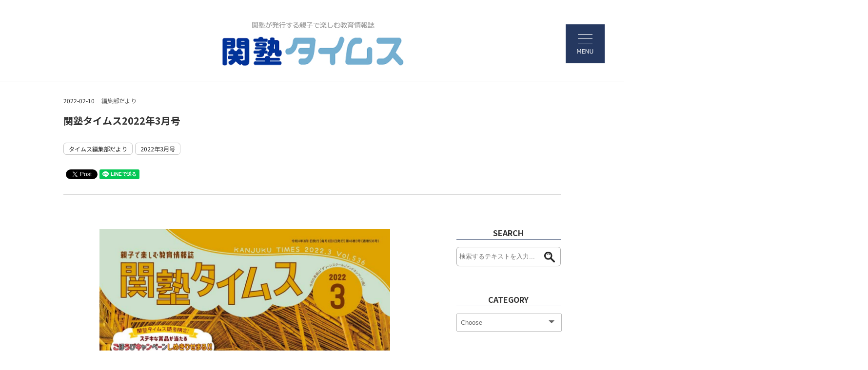

--- FILE ---
content_type: text/html; charset=UTF-8
request_url: https://www.kanjukutimes.com/media/kiji.php?n=1863
body_size: 19224
content:
<!doctype html>
<html>

<head>
    <!-- Google Tag Manager -->
    <script>
        (function(w, d, s, l, i) {
            w[l] = w[l] || [];
            w[l].push({
                'gtm.start': new Date().getTime(),
                event: 'gtm.js'
            });
            var f = d.getElementsByTagName(s)[0],
                j = d.createElement(s),
                dl = l != 'dataLayer' ? '&l=' + l : '';
            j.async = true;
            j.src =
                'https://www.googletagmanager.com/gtm.js?id=' + i + dl;
            f.parentNode.insertBefore(j, f);
        })(window, document, 'script', 'dataLayer', 'GTM-WKW6MMR');
    </script>
    <!-- End Google Tag Manager -->
    <meta charset="utf-8" />
    <meta http-equiv="X-UA-Compatible" content="IE=edge" />
    <meta name="viewport" content="width=device-width,initial-scale=1" />
    <title>関塾タイムス2022年3月号｜個別指導のＤｒ関塾</title>
    <link rel="amphtml" href="https://www.kanjukutimes.com/media/AMP/kiji_amp0001863.html">    <meta name="description" content="個別指導の関塾が発行する塾生のための関塾タイムス。受験、学校、学習、勉強方など親子で一緒に楽しむ教育情報満載。タイムスはいつでも君の味方です。さあ始めよう！" />
    <meta name="keywords" content="タイムス編集部だより,2022年3月号," />
    <meta name="robots" content="" />
    <link rel="canonical" href="https://www.kanjukutimes.com/media/kiji.php?n=1863" />
    <link rel="icon" type="image/vnd.microsoft.icon" href="https://www.kanjukutimes.com/media/favicon.ico">
    <!-- facebook用 -->
    <meta property="og:title" content="関塾タイムス2022年3月号">
    <meta property="og:type" content="article">
    <meta property="og:url" content="https://www.kanjukutimes.com/media/kiji.php?n=1863">
    <meta property="og:site_name" content="個別指導のＤｒ関塾">
    <meta property="og:description" content="関塾タイムス3月号をホームページにアップしました！

特集記事①は「成年年齢引き下げ、何が変わる？」です。2022年４月１日から、成年年齢が18歳に引き下げられます。18歳になると親の同意なしに様々な契約が結べるようになりますが、契約の知識が不充分だと思わぬトラブルを招く可能性があります。特集では、成年年齢の引き下げでどんなことが変わるのか、契約で気をつけないといけないこと、トラブル回避のアドバイスなどをまとめました。被害にあわないためのポイントをおさえておきましょう。

特集記事②「勉強がはかどる！ おすすめ文房具」は、便利で使いやすい手帳やふせんなどを紹介しています。勉強のモチベーションアップや効率化に役立つ&ldquo;お気に入り&rdquo;を見つけてくださいね。

毎回全国の大学の学長先生にお話を伺っている「わたしの勉学時代」は、福島大学の三浦浩喜先生のご登場です！　中学の美術教諭というキャリアをお持ちの三浦先生に、教諭時代の思い出に残るエピソードなどをお伺いしました。「失敗は子どもの特権です。今のうちに様々なことに挑戦して試行錯誤を繰り返し、柔軟な思考力を磨きましょう」とメッセージをいただきました。

今月号もどうぞお楽しみに！">
    <meta property="og:image" content="https://www.kanjukutimes.com/media/news_img/news_img_1863/main_1863.jpg">

    <!-- core CSS -->
    <link href="css/import.css" rel="stylesheet">
    <link href="https://fonts.googleapis.com/css?family=Noto+Sans+JP:400,500,700&display=swap&subset=japanese" rel="stylesheet">
    <!--[if lt IE 9]>
    <script src="js/html5shiv.js"></script>
    <![endif]-->

    <script src="https://ajax.googleapis.com/ajax/libs/jquery/1.12.4/jquery.min.js"></script>
    <script>
        $(function() {
            $('#category').change(function() {
                var r = $('#category').val();
                // var r = $('option:selected').val();
                location.href = "index.php?cate=" + r;
            })

            $('#group').change(function() {
                var r = $('#group').val();
                location.href = "index.php?gp=" + r;
            })
        });
    </script>
    <script src="js/pagetop.js"></script>
    <script type="application/ld+json">
        {
            "@context": "https://schema.org",
            "@type": "Article",
            "mainEntityOfPage": {
                "@type": "WebPage",
                "@id": "https://www.kanjukutimes.com/media/"
            },
            "headline": "個別指導のＤｒ関塾",
            "image": "https://www.kanjukutimes.com/media/news_img/news_img_1863/main_1863.jpg",
            "datePublished": "2022-02-10 09:00",
            "dateModified": "2022-03-08 15:25",
            "author": {
                "@type": "Person",
                "name": "タイムス編集部"
            },
            "publisher": {
                "@type": "Organization",
                "name": "関塾",
                "logo": {
                    "@type": "ImageObject",
                    "url": "https://isisownd.s3-ap-northeast-1.amazonaws.com/ownd/logo.png"
                }
            },
            "description": "個別指導の関塾が発行する塾生のための関塾タイムス。受験、学校、学習、勉強方など親子で一緒に楽しむ教育情報満載。タイムスはいつでも君の味方です。さあ始めよう！"
        }
    </script>
    
    <style>
        #mainimg {
            width: 80%;
        }
        @media screen and (max-width:768px){
            #mainimg {
            width: 100%;
        }
        }
    </style>
    </head>

<body>
    <!-- Google Tag Manager (noscript) -->
    <noscript><iframe src="https://www.googletagmanager.com/ns.html?id=GTM-WKW6MMR" height="0" width="0" style="display:none;visibility:hidden"></iframe></noscript>
    <!-- End Google Tag Manager (noscript) -->
    <div id="fb-root"></div>
    <script async defer crossorigin="anonymous" src="https://connect.facebook.net/ja_JP/sdk.js#xfbml=1&version=v3.3"></script>

    <!-- ヘッダー -->
    <header>
        <section id="header">
            <h1 class="header_logo"><a href="../index.htm"><img src="../image3/common/logo.jpg" alt="関塾が発行する親子で楽しむ教育情報誌、関塾タイムス"></a></h1>
            <div class="gNavBtn"><img src="../image3/common/menuBtn.png" alt="MENU"></div>
            <div class="gNavWrap">
                <nav class="gNav">
                    <ul class="gNav_inner">
                        <li><a href="../">ホーム</a></li>
                        <li><a href="../news1.php">特集①</a></li>
                        <li><a href="../news2.php">特集②</a></li>
                        <li><a href="../topic.php">わたしの勉学時代</a></li>
                        <li><a href="../illust.php">イラストレーションギャラリー</a></li>
                        <li><a href="../back2.htm">バックナンバー</a></li>
                        <li><a href="../mail.htm">お問い合わせ</a></li>
                    </ul>
                </nav>
            </div>
        </section>
        <script>
            /// gNavスマホ用、開閉ボタン ///
            $(".gNavBtn:not(:animated)").click(function() {
                if ($(".gNav").css('right') == '-500px') {
                    $(".gNav").animate({
                        'right': '0px'
                    }, 'fast');
                } else {
                    $(".gNav").animate({
                        'right': '-500px'
                    }, 'fast');
                }
                return false;
            });
        </script>
        <!-- <p class="siteTitle"><a href="index.php"><img src="data/logo_img.jpg" alt="関塾タイムス" /></a></p> -->
        <!-- 記事ヘッダー -->
<section id="articleTitle">
    <article class="container">
        <ul>
            <li>
                <time>2022-02-10</time></li>
            <li><a href="index.php?cate=6">編集部だより</a></li>
        </ul>
        
        <h1>関塾タイムス2022年3月号</h1>
        <div id="tag">
            <a href="index.php?tag=2">タイムス編集部だより</a><a href="index.php?tag=25">2022年3月号</a>
        </div>
        <div class="snsArea">
            <div class="fb-like" data-href="" data-width="" data-layout="button_count" data-action="like" data-size="small" data-show-faces="true" data-share="true"></div><div style="margin-left:5px"><a href="https://twitter.com/share?ref_src=twsrc%5Etfw" class="twitter-share-button"
        data-show-count="false" data-url="">Tweet</a></div>
       <script async src="https://platform.twitter.com/widgets.js" charset="utf-8"></script><div class="line-it-button" style="display: none;" data-lang="ja" data-type="share-a"
        data-ver="3" data-url="" data-color="default" data-size="small" data-count="false"></div>
       <script src="https://d.line-scdn.net/r/web/social-plugin/js/thirdparty/loader.min.js" async="async" defer="defer"></script>
        </div>
    </article>
</section>    </header>


    <!-- 記事一覧 -->
    <section class="container clearfix">
        <div id="articleArea">
            <article>
<figure><img src="news_img/news_img_1863/main_1863.jpg" alt="関塾タイムス2022年3月号" id="mainimg"/></figure>
<p>関塾タイムス3月号をホームページにアップしました！<br />
<br />
特集記事①は「成年年齢引き下げ、何が変わる？」です。2022年４月１日から、成年年齢が18歳に引き下げられます。18歳になると親の同意なしに様々な契約が結べるようになりますが、契約の知識が不充分だと思わぬトラブルを招く可能性があります。特集では、成年年齢の引き下げでどんなことが変わるのか、契約で気をつけないといけないこと、トラブル回避のアドバイスなどをまとめました。被害にあわないためのポイントをおさえておきましょう。<br />
<br />
特集記事②「勉強がはかどる！ おすすめ文房具」は、便利で使いやすい手帳やふせんなどを紹介しています。勉強のモチベーションアップや効率化に役立つ&ldquo;お気に入り&rdquo;を見つけてくださいね。<br />
<br />
毎回全国の大学の学長先生にお話を伺っている「わたしの勉学時代」は、福島大学の三浦浩喜先生のご登場です！　中学の美術教諭というキャリアをお持ちの三浦先生に、教諭時代の思い出に残るエピソードなどをお伺いしました。「失敗は子どもの特権です。今のうちに様々なことに挑戦して試行錯誤を繰り返し、柔軟な思考力を磨きましょう」とメッセージをいただきました。<br />
<br />
今月号もどうぞお楽しみに！<p>

        
 
</article>




<div id="author">
    <div id="nameArea">
    <p></p>
    <p>関塾</p>
    <p>タイムス編集部</p>
</div>
<div id="intoro">
    <p></p>
</div>
</div>
<!-- 次前ページ -->
<article>
<div class="prev-next-link">

    <a class="prev-link" href="kiji.php?n=1829">
        <p class="prev-next-label">前の記事</p>
        <p>2022年2月号特集①　日本・世界の重大ニュース</p>
    </a>

    <a class="next-link" href="kiji.php?n=1864">
        <p class="prev-next-label">次の記事</p>
        <p>2022年3月号　イラストレーションギャラリー</p>
    </a>
</div>
</article>        </div>

        <!-- サイドエリア -->
        <div id="rightArea">
            <article>
                <p class="titleText">SEARCH</p>
                <form action="index.php" name="search" method="post">
                    <dl class="search">
                        <dt><input type="text" name="search" value="" placeholder="検索するテキストを入力..." /></dt>
                        <dd><button><span></span></button></dd>
                    </dl>
                </form>
            </article>
            <article>
                <p class="titleText">CATEGORY</p>
                <div class="cp_ipselect cp_sl01">
                    <select name="category" id="category">
                        <option value="" hidden>Choose</option><option value="2">特集①</option><option value="3">特集②</option><option value="4">わたしの勉学時代</option><option value="5">イラストレーションギャラリー</option><option value="6">編集部だより</option><option value="8">合格体験記</option><option value="1">その他</option>                    </select>
                </div>
            </article>
            <!-- <article>
                <p class="titleText">GROUP</p>
                <div class="cp_ipselect cp_sl01">
                    <select name="group" id="group">
                        <option value="" hidden>Choose</option>                    </select>
                </div>
            </article> -->
            <article>
                <p class="titleText">よく読まれている記事</p>
                <ul>
                    <li><a href="kiji.php?n=2409">2022年8月号特集②　日本に伝わる三大怨霊</a></li><li><a href="kiji.php?n=3402">2023年10月号特集②　三大宗教の教えと成り立ち</a></li><li><a href="kiji.php?n=952">2021年4月号特集　タイプ別 おすすめ勉強法</a></li><li><a href="kiji.php?n=2034">2022年5月号特集②　比べてみよう！世界のことわざ</a></li><li><a href="kiji.php?n=115">2020年6月号特集②　漢詩の風景　詩に込められた意味を読みとく</a></li>                </ul>
            </article>
            <article>
                <p class="titleText">KEYWORD</p>
                <ol>
                    <li><a href="index.php?tag=30">2022年8月号</a></li><li><a href="index.php?tag=44">2023年10月号	</a></li><li><a href="index.php?tag=14">2021年4月号</a></li><li><a href="index.php?tag=2">タイムス編集部だより</a></li><li><a href="index.php?tag=4">2020年6月号</a></li><li><a href="index.php?tag=27">2022年5月号</a></li><li><a href="index.php?tag=19">2021年9月号</a></li><li><a href="index.php?tag=31">2022年9月号</a></li><li><a href="index.php?tag=7">2020年9月号</a></li><li><a href="index.php?tag=15">2021年5月号</a></li><li><a href="index.php?tag=26">2022年4月号</a></li><li><a href="index.php?tag=3">2020年5月号</a></li><li><a href="index.php?tag=43">2023年9月号</a></li><li><a href="index.php?tag=54">2024年8月号</a></li><li><a href="index.php?tag=20">2021年10月号</a></li><li><a href="index.php?tag=37">2023年3月号</a></li><li><a href="index.php?tag=10">2020年12月号</a></li><li><a href="index.php?tag=34">2022年12月</a></li><li><a href="index.php?tag=16">2021年6月号</a></li><li><a href="index.php?tag=21">2021年11月号</a></li><li><a href="index.php?tag=40">2023年6月号</a></li><li><a href="index.php?tag=12">2021年2月号</a></li><li><a href="index.php?tag=9">2020年11月号</a></li><li><a href="index.php?tag=23">2022年1月号</a></li><li><a href="index.php?tag=6">2020年8月号</a></li><li><a href="index.php?tag=18">2021年8月号</a></li><li><a href="index.php?tag=11">2021年1月号</a></li><li><a href="index.php?tag=8">2020年10月号</a></li><li><a href="index.php?tag=28">2022年6月号</a></li><li><a href="index.php?tag=45">2023年11月号</a></li><li><a href="index.php?tag=1">2020年4月号</a></li><li><a href="index.php?tag=39">2023年5月号</a></li><li><a href="index.php?tag=61">2025年2月号</a></li><li><a href="index.php?tag=13">2021年3月号</a></li><li><a href="index.php?tag=56">2024年10月号</a></li><li><a href="index.php?tag=17">2021年7月号</a></li><li><a href="index.php?tag=51">2024年5月号</a></li><li><a href="index.php?tag=38">2023年4月号</a></li><li><a href="index.php?tag=24">2022年2月号</a></li><li><a href="index.php?tag=22">2021年12月号</a></li><li><a href="index.php?tag=36">2023年2月号</a></li><li><a href="index.php?tag=5">2020年7月号</a></li><li><a href="index.php?tag=49">2024年3月号</a></li><li><a href="index.php?tag=29">2022年7月号</a></li><li><a href="index.php?tag=25">2022年3月号</a></li><li><a href="index.php?tag=35">2023年1月号</a></li><li><a href="index.php?tag=33">2022年11月号</a></li><li><a href="index.php?tag=53">2024年7月号</a></li><li><a href="index.php?tag=48">2024年2月号</a></li><li><a href="index.php?tag=32">2022年10月号</a></li><li><a href="index.php?tag=50">2024年4月号</a></li><li><a href="index.php?tag=58">2024年12月号</a></li><li><a href="index.php?tag=41">2023年7月号</a></li><li><a href="index.php?tag=57">2024年11月号</a></li><li><a href="index.php?tag=47">2024年1月号</a></li><li><a href="index.php?tag=52">2024年6月号</a></li><li><a href="index.php?tag=42">2023年8月号</a></li><li><a href="index.php?tag=55">2024年9月号</a></li><li><a href="index.php?tag=66">2025年7月号</a></li><li><a href="index.php?tag=46">2023年12月号</a></li><li><a href="index.php?tag=59">2025年1月号</a></li><li><a href="index.php?tag=62">2025年3月号</a></li><li><a href="index.php?tag=63">2025年4月号</a></li><li><a href="index.php?tag=64">2025年5月号</a></li><li><a href="index.php?tag=65">2025年6月号</a></li><li><a href="index.php?tag=67">2025年8月号</a></li><li><a href="index.php?tag=69">2025年10月号</a></li><li><a href="index.php?tag=68">2025年9月号</a></li><li><a href="index.php?tag=70">2025年11月号</a></li><li><a href="index.php?tag=71">2025年12月号</a></li>                </ol>
            </article>
        </div>
    </section>



    <!-- フッター -->
    <!-- <footer>
        <p>&copy; 2020 関塾タイムス All Rights Reserved.</p>
    </footer>
    <p id="page-top"><a href="#"></a></p> -->
    <div class="linkBox">
        <ul>

            <li><a href="../mail.htm"><img src="../image3/common/icon8.png" alt="">タイムスに関するお問合せ</a></li>
            <li><a href="../privacy.htm"><img src="../image3/common/icon9.png" alt="">プライバシーポリシー</a></li>
        </ul>
    </div>

    <footer class="footer">
        <div class="footer_logoBox">
            <p><a href="../"><img src="../image3/common/logo2.jpg" alt="関塾タイムス"></a></p>
            <p><a href="http://www.kanjuku.co.jp/">【公式HP】<br><img src="../image3/common/logo_kanjuku.jpg" alt="関塾"></a></p>
        </div>
        <div class="footer_address">
            <p>〒541-0056 大阪市中央区久太郎町3-4-30 <br class="sp">船場グランドビル六階</p>
            <p>TEL : 06-6241-5050</p>
        </div>
        <p class="copyright">COPYRIGHT 2017, 関塾タイムス　All Rights Reserved.</p>
    </footer>
    <p id="page-top"><a href="#"></a></p>
</body>

</html>

--- FILE ---
content_type: text/css
request_url: https://www.kanjukutimes.com/media/css/import.css
body_size: 162
content:
@charset "utf-8";
/* CSS Document */

/**/
@import "reset.css";
@import "bace.css";
@import "style.css";
@import "font-awesome.css";
@import "style_pagetop.css";


--- FILE ---
content_type: text/css
request_url: https://www.kanjukutimes.com/media/css/reset.css
body_size: 2475
content:

html, body, div, object, iframe,
h1, h2, h3, h4, h5, h6, p, blockquote, pre,
abbr, address, cite, code,
del, dfn, em, img, ins, kbd, q, samp,
small, strong, sub, sup, var,
b, i,
dl, dt, dd, ol, ul, li,
fieldset, form, label, legend,
table, caption, tbody, tfoot, thead, tr, th, td,
article, aside, canvas, details, figcaption, figure,
footer, header, hgroup, menu, nav, section, summary,
time, mark, audio, video {
    margin:0;
    padding:0;
    border:0;
    outline:0;
    vertical-align:baseline;
    background:transparent;
}

body {
    line-height:1;
	font-size: 16px;
	font-family: 'Noto Sans JP', sans-serif;
	text-align: center;
	color: #333;
}

article,aside,details,figcaption,figure,
footer,header,hgroup,menu,nav,section {
    display:block;
}

ul li{
	list-style: none;
}
nav ul {
    list-style:none;
}

blockquote, q {
    quotes:none;
}

blockquote:before, blockquote:after,
q:before, q:after {
    content:'';
    content:none;
}

a {
    margin:0;
    padding:0;
    font-size:100%;
    vertical-align:baseline;
    background:transparent;
}

/* change colours to suit your needs */
ins {
    background-color:#ff9;
    color:#333;
    text-decoration:none;
}

/* change colours to suit your needs */
mark {
    background-color:#ff9;
    color:#333;
    font-style:italic;
    font-weight:bold;
}

del {
    text-decoration: line-through;
}

abbr[title], dfn[title] {
    border-bottom:1px dotted;
    cursor:help;
}

table {
    border-collapse:collapse;
    border-spacing:0;
}

/* change border colour to suit your needs */
hr {
    display:block;
    height:1px;
    border:0;
    border-top:1px solid #cccccc;
    margin:1em 0;
    padding:0;
}

input, select {
    vertical-align:middle;
}


/* Anchor
------------------------------------------------------------------- */
a:link,
a:visited {
	color: #222222;
	text-decoration: none;
}

a:hover,
a:active {
	color: #555555;
	text-decoration: none;
}

a:focus {
	outline: none;
}
i{
	font-family: FontAwesome;
}

/* Alpha
------------------------------------------------------------------- */
a:hover,
button:hover,
input[type="submit"]:hover,
input[type="button"]:hover {
	-webkit-transition: all .5s;
	transition: all .5s;
	opacity: 0.8;
}

/* Img
------------------------------------------------------------------- */
img {
	width: 100%;
	margin: 0;
	padding: 0;
}

html {
	overflow: auto;
}

/**/
.clearfix:before,.clearfix:after{
	display:table;content:" ";
}
.clearfix:after{
	clear:both;
}


--- FILE ---
content_type: text/css
request_url: https://www.kanjukutimes.com/media/css/bace.css
body_size: 1683
content:
@charset "UTF-8";

.spOnly {
	display: none !important;
}
.container{
	width: 1020px;
	margin: 0 auto;
}

@media screen and (max-width:768px){
html {
	font-size: 75%;
}
.pcOnly {
	display:none !important;
}
.spOnly {
	display:block !important;
}
.container{
	width: 90%;
	margin: 0 auto;
}
}

/* ---------- HEADER ---------- */
header{
	padding: 20px 0 ;
	margin-bottom: 50px;
}
header .siteTitle{
	width: 1020px;
	margin: 0 auto 20px;
	font-size: 30px;
	line-height: 1.5em;
	text-align: left;
	color: #253860;
	font-weight: 600;
}
header .siteTitle a{
	color: #253860;
}
header img{
	width: 15%;
}
@media screen and (max-width: 768px){
header{
	margin-bottom: 30px;
}
header .siteTitle{
	width: 90%;
	font-size: 24px;
}
header img{
	width: 60%;
}
}


/* Footer */
footer {
	background-color: #253860;
	color: #FFFFFF;
	padding: 25px 0;
	font-size: 14px;
}
@media screen and (max-width:768px){
footer {
	padding: 15px 5%;
}
}


/* ボタン固定 */
#page-top {
	position: fixed;
	bottom: 10px;
	right: 5px;
}
#page-top a {
    text-decoration: none;
    width: 230px;
    text-align: center;
    display: inline-block;
    background-image: url(../images/top.png);
    background-repeat: no-repeat;
    height: 185px;
}
#page-top a:hover {
	text-decoration: none;
	opacity:0.6;
	filter: alpha(opacity=60);
	-ms-filter: "alpha( opacity=60 )";
}
@media screen and (max-width:768px){
#page-top {
	position: fixed;
	bottom: 0px;
	right: 0px;
}
#page-top a {
    text-decoration: none;
    width: 120px;
    text-align: center;
    display: inline-block;
    background-image: url(../images/btn_ill1.png);
    background-repeat: no-repeat;
	background-size: 120px;
    height: 97px;
}
}


--- FILE ---
content_type: text/css
request_url: https://www.kanjukutimes.com/media/css/style.css
body_size: 17094
content:

/* メイン画像 */
#mainArea {
	background:url(../images/main_img.jpg) center no-repeat;
	background-size: cover;
	height: 300px;
	display: table;
	width: 100%;
}
#mainArea p{
	font-size: 30px;
	line-height: 1.5em;
	color: #FFFFFF;
	font-weight: 600;
	display: table-cell;
	vertical-align: middle;
}
#mainArea a{
	display: inline-block;
	padding: 4px 70px;
	background-color: #253860;
	color: #FFFFFF;
	border-radius: 30px;
	font-size: 24px;
	margin-top: 15px;
}
@media screen and (max-width:768px){
#mainArea {
	background:url(../images/main_img.jpg) center no-repeat;
	background-size: cover;
	height: 160px;
	text-align: center;
}
#mainArea p{
	left:40%;
	font-size: 24px;
}
}

/* 記事一覧 */
.articleList{
	width: 73%;
	float: left;
	display: flex;
	flex-wrap:wrap;
	/* font-size: 0; */
	margin-bottom: 60px;
}
.articleList h1{
	margin-top: 10px;
	line-height: 1.5em;
	font-size: 18px;
}
.articleList article{
	width: 47.5%;
	display: inline-block;
	vertical-align: top;
	font-size: 16px;
	margin: 0 5% 40px 0;
	text-align: left;
	line-height: 1.5em;
}
.articleList article:nth-child(even){
	margin: 0 0 40px 0;
}
.articleList figure {
	overflow: hidden;
	margin-bottom: 10px;
	position: relative;
}
.articleList .new-icon{
	position: absolute;
	top: 0;
	left: 0;
	margin: 10px 0px 0px 10px;
	border: 1px solid #FCCA00;
	border-radius: 50%;
	background-color: #FCCA00;
	color: #fff;
	width: 50px;
	height: 50px;
	line-height: 50px;
	font-size: 12px;
	text-align: center;
}
.articleList img {
	width: 100%;
	display: block;
	transition: 0.5s;
	height: 250px;
	object-fit: cover;
}
.articleList img:hover {
	transform: scale(1.1, 1.1);
}
.articleList time {
	text-align: left;
	font-size: 12px;
	color: rgba(100,100,100,1.00);
	margin: 10px 0;
}
.articleList article a{
	display: inline-block;
	width: 100%;
	padding: 0 0 15px;
}
.articleList article a:hover{
	background-color: rgba(244,244,244,1.00);
	color: #D80072;
}
@media screen and (max-width:768px){
.articleList{
	width: 100%;
	float: none;
	display: block;
}
.articleList article{
	width: 100%;
	display: block;
	font-size: 16px;
	margin: 0 0 30px 0;
}
.articleList article:nth-child(even){
	margin: 0 0 30px 0;
}
}

/* ページ送り */
.pagination {
	background: #f2f2f2;
	padding: 20px;
	margin-bottom: 20px;
	width: 100%;
	box-sizing: border-box;
}
.page {
	display: inline-block;
	padding: 10px 9px;
	margin-right: 4px;
	border-radius: 3px;
	border: solid 1px #c0c0c0;
	background: #e9e9e9;
	box-shadow: inset 0px 1px 0px rgba(255,255,255, .8), 0px 1px 3px rgba(0,0,0, .1);
	font-size: .875em;
	font-weight: bold;
	text-decoration: none;
	color: #717171;
	text-shadow: 0px 1px 0px rgba(255,255,255, 1);
}

.page:hover, .page.gradient:hover {
	background: #fefefe;
	background: -webkit-gradient(linear, 0% 0%, 0% 100%, from(#FEFEFE), to(#f0f0f0));
	background: -moz-linear-gradient(0% 0% 270deg,#FEFEFE, #f0f0f0);
}

.page.active {
	border: none;
	background: #616161;
	box-shadow: inset 0px 0px 8px rgba(0,0,0, .5), 0px 1px 0px rgba(255,255,255, .8);
	color: #f0f0f0;
	text-shadow: 0px 0px 3px rgba(0,0,0, .5);
}

.page.gradient {
	background: -webkit-gradient(linear, 0% 0%, 0% 100%, from(#f8f8f8), to(#e9e9e9));
	background: -moz-linear-gradient(0% 0% 270deg,#f8f8f8, #e9e9e9);
}


/* サイドエリア */
#rightArea{
	float: right;
	width: 21%;
	text-align: left;
	margin-bottom: 60px;
}
#rightArea .titleText{
	text-align: center;
	font-weight: 600;
	margin-bottom: 15px;
	padding-bottom: 5px;
	border-bottom: 1px solid #253860;
}
#rightArea article{
	margin-bottom: 60px;
}
#rightArea dl.search{
	position:relative;
	background-color:#fff;
	border:1px solid #aaa;
	border-radius:6px;
}
#rightArea dl.search dt{
	padding:3px;
}
#rightArea dl.search dt input{
	width:86%;
	height:30px;
	line-height:30px;
	background:none;
	border:none;
}
#rightArea dl.search dd{
	position:absolute;
	top:0;
	right:0;
}
#rightArea dl.search dd button{
	display:block;
	padding:6px;
	background:none;
	border:none;
	cursor: pointer;
}
#rightArea dl.search dd button span{
	display:block;
	width:30px;
	height:30px;
	background:url('../images/search_ic.png') no-repeat scroll 0 0;
}
#rightArea .cp_ipselect {
	overflow: hidden;
	width: 100%;
	margin: 0 auto;
	text-align: center;
}
#rightArea .cp_ipselect select {
	width: 100%;
	padding-right: 1em;
	cursor: pointer;
	text-indent: 0.01px;
	text-overflow: ellipsis;
	border: none;
	outline: none;
	background: transparent;
	background-image: none;
	box-shadow: none;
	-webkit-appearance: none;
	appearance: none;
}
#rightArea .cp_ipselect select::-ms-expand {
	display: none;
}
#rightArea .cp_ipselect.cp_sl01 {
	position: relative;
	border: 1px solid #bbbbbb;
	border-radius: 2px;
	background: #ffffff;
}
#rightArea .cp_ipselect.cp_sl01::before {
	position: absolute;
	top: 0.8em;
	right: 0.9em;
	width: 0;
	height: 0;
	padding: 0;
	content: '';
	border-left: 6px solid transparent;
	border-right: 6px solid transparent;
	border-top: 6px solid #666666;
	pointer-events: none;
}
#rightArea .cp_ipselect.cp_sl01 select {
	padding: 10px 38px 10px 8px;
	color: #666666;
}
#rightArea ul li{
	list-style: disc;
	margin: 0 0 10px 20px;
	text-align: justify;
	line-height: 1.5em;
}
#rightArea ul a{
	list-style: disc;
	margin: 0 0 10px 0;
	text-align: justify;
	line-height: 1.5em;
}
#rightArea ul a:hover{
	color: #D80072;
}
#rightArea ol{	
}
#rightArea ol li{
	font-size: 12px;
	line-height: 1.5em;
	display: inline-block;
	list-style: none;
	margin-bottom: 7px;
	margin-right: 4px;
}
#rightArea ol a{
	background-color:rgba(242,242,242,1.00);
	padding: 3px 10px;
	border-radius: 6px;
}
@media screen and (max-width:768px){
#rightArea{
	float: none;
	width: 100%;
	margin-bottom: 30px;
}
}

/* 記事タイトル */
#articleTitle{
	padding: 30px 0 0;
	border-top: 1px solid rgba(220,220,220,1.00);
}
#articleTitle article{
	border-bottom: 1px solid rgba(220,220,220,1.00);
}
#articleTitle h1{
	font-size: 20px;
	line-height: 1.5em;
	margin-bottom: 30px;
	text-align: left;
}
#articleTitle #nameArea{
	margin: 0 0 20px;
	text-align: left;
}
#articleTitle #nameArea p{
	display: inline-block;
	vertical-align: middle;
	margin-right: 10px;
}
#articleTitle #nameArea img{
	width: 50px;
	border-radius: 6px;
}
#articleTitle #tag{
	margin: 0 0 30px;
	font-size: 0;
	text-align: left;
}
#articleTitle #tag a{
	padding: 3px 10px 2px;
	border: 1px solid rgba(200,200,200,1.00);
	font-size: 12px;
	line-height: 1.5em;
	display: inline-block;
	margin-right: 5px;
	border-radius: 6px;
}
#articleTitle ul{
	margin-bottom: 20px;
	text-align: left;
}
#articleTitle ul li{
	display: inline-block;
	margin-right: 10px;
	font-size: 12px;
}
#articleTitle ul a{
	color: rgba(100,100,100,1.00);
}
#articleTitle ul a:hover{
	color: #D80072;
}
#articleTitle ul time{
	font-size: 12px;
}
#articleTitle .snsArea{
	text-align: left;
	margin-bottom: 30px;
}
#articleTitle .snsArea div{
	display: inline-block;
	vertical-align: top;
}
@media screen and (max-width:768px){
#articleTitle h2{
	font-size: 18px;
}
}

/* 記事 */
#articleArea{
	width: 73%;
	float: left;
	text-align: justify;
	line-height: 2.0em;
	word-break: break-all;
}
#articleArea h2 {
	font-size: 22px;
	line-height: 1.6em;
	position: relative;
	padding: 6px .75em 8px;
	background-color: #253860;
	color: #FFF;
	margin: 60px 0 20px;
}
#articleArea h2::before,
#articleArea h2::after {
	position: absolute;
	bottom: 8px;
	z-index: -1;
	content: '';
	width: 30%;
	height: 50%;
	box-shadow: 0 10px 15px rgba(0, 0, 0, .2);
}
#articleArea h2::before {
	-webkit-transform: rotate(-3deg);
	transform: rotate(-3deg);
	left: .3em;
}
#articleArea h2::after {
	-webkit-transform: rotate(3deg);
	transform: rotate(3deg);
	right: .3em;
}
/*#articleArea h2{
	font-size: 24px;
	line-height: 1.5em;
	padding: 0 10px 5px;
	margin: 60px 0 30px;
	border-bottom: 1px solid #253860;
	border-left: 8px solid #253860;
}*/
#articleArea h3 {
	padding: .15em 0 .15em 1.4em;
	/* border-left: 8px solid rgba(0,129,204,0.50); */
	border-bottom: 1px solid #003399;
	font-size: 20px;
	color: #003399;
	position: relative;
	margin-top: 25px;
}
#articleArea h3:before {
	font-family: FontAwesome;/*忘れずに*/
	content: "\f044";
	position: absolute;/*絶対位置*/
	left:0;
	top:.18em;
	font-size: 24px;
}
#articleArea p{
	margin-bottom: 20px;
}
#articleArea a{
	color: #0081CC;
}
#articleArea a:hover{
	text-decoration: underline;
}
#articleArea figure{
	text-align: center;
	margin-bottom: 40px;
}
/* figcaption {
	margin: 0 auto;
} */
#articleArea figcaption p{
	text-align: left;
	margin-bottom: 0;
	line-height: 1.2em;
}
#articleArea #ContentsArea{
	display: inline-block;
	border: 1px solid rgba(189,189,189,1.00);
	background-color: rgba(240,240,240,1.00);
	padding: 30px;
	box-sizing: border-box;
	margin: 50px 0 20px;
}
#articleArea #ContentsArea p{
	font-size: 16px;
	line-height: 1.5em;
	text-align: center;
	font-weight: 600;
}
#articleArea #ContentsArea ul{
	margin-top: 10px;
}
#articleArea #ContentsArea ul li{
	font-size: 12px;
	line-height: 1.5em;
	padding: 2px 0;
	list-style: disc;
}
#articleArea #ContentsArea ul .subCont{
	margin-left: 20px;
}
#articleArea #itemList{
}
#articleArea #itemList ul{
	font-size: 0;
}
#articleArea #itemList ul li{
	font-size: 16px;
	line-height: 1.5em;
	width: 30%;
	margin-right: 5%;
	display: inline-block;
	margin-bottom: 30px;
}
#articleArea #itemList ul li:nth-child(3),
#articleArea #itemList ul li:nth-child(6){
	margin-right: 0;
}
#articleArea #itemList ul .price{
	color: #FF0004;
}
#articleArea #itemList ul img{
	margin-bottom: 5px;
}
#articleArea #itemList ul p{
	margin-bottom: 0px;
}
#articleArea #itemList a{
	color: #222222;
}
#articleArea #itemList a:hover{
	text-decoration: none;
	color: #D80072;
}
@media screen and (max-width:768px){
#articleArea{
	width: 100%;
	float: none;
}
#articleArea h2{
	font-size: 20px;
}
#articleArea h3 {
	padding: .15em 0 .15em 1.4em;
	font-size: 18px;
	margin-top: 25px;
}
#articleArea h3:before {
	top:.18em;
	font-size: 20px;
}
#articleArea img{
	margin-bottom: 30px;
}
#articleArea #ContentsArea{
	padding: 20px;
	box-sizing: border-box;
	margin: 30px 0 20px;
}
#articleArea #itemList ul li{
	width: 47.5%;
	margin-right: 5%;
}
#articleArea #itemList ul li:nth-child(2),
#articleArea #itemList ul li:nth-child(4){
	margin-right: 0;
}
#articleArea #itemList ul li:nth-child(3){
	margin-right: 5%;
}
}


.prev-next-link {
	margin-top: 50px;
}
.prev-next-link p{
	margin: 0;
}
.prev-next-link a {
	border-bottom: 1px #ddd solid;
	display: block;
	text-decoration: none;
	padding: 14px 40px;
	color: #0bd;
}
.prev-next-link a:hover {
	background-color: #f6f6f6;
}
.prev-next-link a:first-child {
	border-top: 1px #ddd solid;
}
.prev-next-label {
	font-size: 12px;
	line-height: 1.2em;
	color: #000;
}

/* Arrows */
.prev-link {
    background-repeat: no-repeat;
    background-position: 10px center;
    background-image: url(../images/arrow_back.png);
}
.next-link {
    background-repeat: no-repeat;
    background-position: right 10px center;
    background-image: url(../images/arrow_next.png);
}
.prev-link,
.next-link {
	background-size: 16px 28px;
}

/* Larger devices */
@media ( min-width: 600px) {
.prev-next-link {
	display: flex;
}
.prev-next-link a {
	flex: 1;
}
.prev-next-link a,
.prev-next-link a:first-child {
	border: none;
}
.next-link {
	text-align: right;
}

}

.movie-wrap {
     position: relative;
     padding-bottom: 56.25%; /*アスペクト比 16:9の場合の縦幅*/
     height: 0;
     overflow: hidden;
	margin-bottom: 30px;
}
 
.movie-wrap iframe {
     position: absolute;
     top: 0;
     left: 0;
     width: 100%;
     height: 100%;
}

#intoro{
	text-align: justify;
	width: 100%;
	margin: 15px 0 20px;
	line-height: 1.6em;
}

@media screen and (max-width:768px){
	#intoro{
		width: 100%;
	}
}


.pdfDR{
	
}
#articleArea .pdfDR a{
	border: 1px solid #CCCCCC;
	padding: 10px 30px 10px 52px;
	display: inline-block;
	position: relative;
	border-radius: 30px;
	color: #333333;
}
#articleArea .pdfDR a:before{
	font-family: FontAwesome;/*忘れずに*/
	content: "\f1c1";
	position: absolute;/*絶対位置*/
	left: 30px;/*アイコンの位置*/
	top: 10px;/*アイコンの位置*/
	font-size: 120%;
	color: #D4241B;
}
#articleArea .pdfDR a:hover{
	text-decoration: none;
	background-color: #EEEEEE;
	border: 1px solid #AAAAAA;
}
#articleArea #author{
	margin: 20px 0;
	padding: 20px 0 ;
	text-align: left;
	border-top: 1px #ddd solid;
	border-bottom: 1px #ddd solid;
}
#articleArea #author p{
	display: inline-block;
	vertical-align: middle;
	margin-right: 10px;
	margin-bottom: 0;
}
#articleArea #author img{
	width: 50px;
	border-radius: 6px;
	margin-bottom: 0;
}
#articleArea #intoroF{
	text-align: justify;
	width: 40%;
	margin: 15px 0 20px;
	line-height: 1.6em;
}

@media screen and (max-width:768px){
#articleArea #intoroF{
	width: 100%;
}
}

.searchResults{
	width: 100%;
	display: block;
	font-size: 16px;
	margin-bottom: 40px;
	text-align: left;
}

#articleArea blockquote p{
	border-left:5px solid #cccccc;
	padding-left:15px; 
	margin-bottom: 0px;
}

/*関塾用*/
body{
    overflow: hidden;
}
#header {
  padding-top: 25px;
  padding-bottom: 20px;
  position: relative;
  z-index: 5;
}
.header_logo {
  text-align: center;
}
.header_logo img{
    width: auto;
    max-width: 100%
}
.gNavBtn {
  position: absolute;
  top: 30px;
  right: 40px;
  background-color: #253860;
  width: 80px;
  height: 80px;
  text-align: center;
  padding-top: 20px;
  box-sizing: border-box;
}
.gNavBtn img{
    width:auto; 
    max-width: 100%;
}
.gNavWrap{
}
.gNav {
  position: absolute;
  z-index: 2;
  top: 126px;
  right: -500px;
  width: 500px;
  height: 800px;
  background-color: #253860;
}

.gNav_inner {
  width: 400px;
  position: absolute;
  top: 100px;
  right: 50px;
}
.gNav_inner li {
  border-bottom: 1px solid #ddd;
}
.gNav_inner li a {
  padding: 15px 15px 15px 80px;
  display: block;
  color: #fff;
  text-align: left;
  background-color: #253860;
  background-repeat: no-repeat;
  background-position: left 20px center; 
  font-size: 24px;
}
.gNav_inner li:nth-of-type(1) a {
  background-image: url(../../image3/common/icon11.png);
  background-size: 23px 22px;
}
.gNav_inner li:nth-of-type(2) a {
  background-image: url(../../image3/common/icon2.png);
  background-size: 20px 24.5px;
}
.gNav_inner li:nth-of-type(3) a {
  background-image: url(../../image3/common/icon4.png);
  background-size: 20px 24.5px;
}
.gNav_inner li:nth-of-type(4) a {
  background-image: url(../../image3/common/icon3.png);
  background-size: 25px 21px;
}
.gNav_inner li:nth-of-type(5) a {
  background-image: url(../../image3/common/icon5.png);
  background-size: 26px 21px;
}
.gNav_inner li:nth-of-type(6) a {
  background-image: url(../../image3/common/icon12.png);
  background-size: 23px 22px;
}
.gNav_inner li:nth-of-type(7) a {
  background-image: url(../../image3/common/icon10.png);
  background-size: 25px 20px;
}
.linkBox  img{
    max-width: 100%;
    width: auto;
    vertical-align: bottom;
}
.linkBox {
  padding-top: 40px;
  padding-bottom: 50px;
  background: url("../images/bg2.jpg") repeat;
}

.linkBox ul {
  text-align: center;
  font-size: 0;
}
.linkBox li {
  width: 300px;
  display: inline-block;
  vertical-align: top;
}
.linkBox li+li {
  margin-left: 15px;
}
.linkBox li a {
  display: block;
  text-align: center;
  border: 3px solid #293B63;
  border-radius: 10px;
  padding-top: 30px;
  padding-bottom: 30px;
  font-size: 16px;
  color: #2A3D64;
  vertical-align: middle;
  transition: 0.4s;
  line-height: 30px;
  background-color: #fff;
}
.linkBox li a img {
  padding-bottom: 2px;
  margin-right: 8px;
}
.linkBox li a:hover {
  opacity: 0.7;
}
footer{
    background-color: #fff;
    color: #000;
}
.footer_logoBox {
  padding-top: 40px;
}
.footer p {
  text-align: center;
}
.footer_logoBox {
  text-align: center;
  margin-bottom: 30px;
}
.footer_logoBox p {
  display: inline-block;
  vertical-align: bottom;
}
.footer_logoBox p+p {
  margin-left: 20px;
}


.copyright {
  font-size: 12px;
  margin-top: 25px;
  margin-bottom: 40px;
}
@media screen and (max-width:767px) {
  .pc {
    display: none;/*  パソコン時のみ表示*/
  }
  .header {
    padding-top: 15px;
    padding-bottom: 10px;
  }
  .header_logo img {
    width: 160px;
  }
  
  .gNavBtn {
    top: 8px;
    right: 20px;
    width: 48px;
    height: 48px;
    padding-top: 10px;
  }
  .gNavBtn img {
    width: 26px;
  }
  .gNav {
    width: 240px;
    height:auto;
    top: 66px;
  }
  .gNav_inner {
    width: 240px;
    top: 0;
    right: 0;
  }
  .gNav_inner li a {
    font-size: 16px;
  }
  .linkBox li {
    display: block;
    margin-left: auto;
    margin-right: auto;
    width: 260px;
  }
  .linkBox li+li {
    margin-left: auto;
    margin-top: 20px;
  }
  .footer_logoBox p+p {
    margin-top: 20px;
  }
  .footer_address {
    padding: 0 20px;
    font-size: 12px
  }
  .copyright {
    margin-top: 40px;
  }
}

aside{
	padding: 30px;
	border: 1px solid #DDD;
}
aside h1{
	font-size: 18px;
	color: #76AED1;
	text-align: left;
	padding: 0.25em 0.25em 0.10em;
	margin-bottom: 20px;
	border-bottom: solid 2px #76AED1;
}


--- FILE ---
content_type: text/css
request_url: https://www.kanjukutimes.com/media/css/style_pagetop.css
body_size: 650
content:
@charset "utf-8";
/* CSS Document */

/*---------------
    
	Page Top
	
---------------*/

#page-top {
	position: fixed;
	bottom: 5px;
	right: 15px;
}
#page-top a {
	text-decoration: none;
	width: 60px;
	height: 60px;
	text-align: center;
	display: inline-block;
	background-repeat: no-repeat;
	background-image: url("../images/top.png");
	background-size: 60px;
}
#page-top a:hover {
	text-decoration: none;
	opacity:0.6;
	filter: alpha(opacity=60);
	-ms-filter: "alpha( opacity=60 )";
}
@media screen and (max-width: 768px){
#page-top a {
	text-decoration: none;
	width: 50px;
	height: 50px;
	text-align: center;
    background-size: 100%;
}    
}

--- FILE ---
content_type: text/plain
request_url: https://www.google-analytics.com/j/collect?v=1&_v=j102&a=1058293126&t=pageview&_s=1&dl=https%3A%2F%2Fwww.kanjukutimes.com%2Fmedia%2Fkiji.php%3Fn%3D1863&ul=en-us%40posix&dt=%E9%96%A2%E5%A1%BE%E3%82%BF%E3%82%A4%E3%83%A0%E3%82%B92022%E5%B9%B43%E6%9C%88%E5%8F%B7%EF%BD%9C%E5%80%8B%E5%88%A5%E6%8C%87%E5%B0%8E%E3%81%AE%EF%BC%A4%EF%BD%92%E9%96%A2%E5%A1%BE&sr=1280x720&vp=1280x720&_u=YEBAAAABAAAAAC~&jid=81804720&gjid=1958540446&cid=410565302.1763815475&tid=UA-163595817-2&_gid=1679808451.1763815475&_r=1&_slc=1&gtm=45He5bj0h2n81WKW6MMRza200&gcd=13l3l3l3l1l1&dma=0&tag_exp=103116026~103200004~104527907~104528500~104684208~104684211~115583767~115616985~115938466~115938469~116184927~116184929~116217636~116217638~116474637&z=238832163
body_size: -451
content:
2,cG-P3GKTFWJY0

--- FILE ---
content_type: application/javascript
request_url: https://www.kanjukutimes.com/media/js/pagetop.js
body_size: 1226
content:
// JavaScript Document
$(function () {
	var topBtn = $('#page-top');
	topBtn.hide();
	$(window).scroll(function () {
		if ($(this).scrollTop() > 100) {
			topBtn.fadeIn();
		} else {
			topBtn.fadeOut();
		}
	});
	//スクロールしてトップ
	topBtn.click(function () {
		$('body,html').animate({
			scrollTop: 0
		}, 500);
		return false;
	});
});

$(function () {
	var topBtn = $('#pageTopSP');
	topBtn.hide();
	$(window).scroll(function () {
		if ($(this).scrollTop() > 100) {
			topBtn.fadeIn();
		} else {
			topBtn.fadeOut();
		}
	});
	//スクロールしてトップ
	topBtn.click(function () {
		$('body,html').animate({
			scrollTop: 0
		}, 500);
		return false;
	});
});

jQuery(function () {
	var topBtn = jQuery('.sysContent'); topBtn.hide(); jQuery(window).scroll(function () {
		if (jQuery(this).scrollTop()
			> 100) { // 200pxで表示
			topBtn.fadeIn(500);
		} else { topBtn.fadeOut(500); }
	});
});

$(function () {
	$('a[href^="#"]').click(function () {
		var speed = 1000;
		var href = $(this).attr("href");
		var target = $(href == "#" || href == "" ? 'html' : href);
		var position = target.offset().top;
		$("html, body").animate({ scrollTop: position }, speed, "swing");
		return false;
	});
});